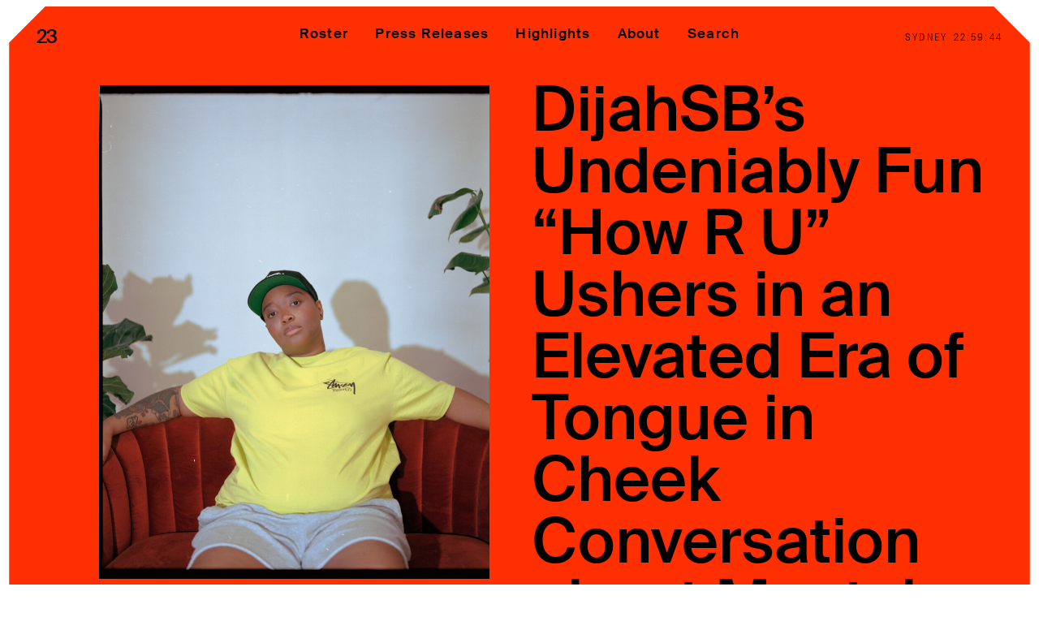

--- FILE ---
content_type: text/html; charset=UTF-8
request_url: https://twntythree.com/dijahsbs-undeniably-fun-how-r-u-ushers-in-an-elevated-era-of-tongue-in-cheek-conversation-about-mental-wellness/
body_size: 10749
content:
<!-- Site by https://lpip.com.au 11111-->
<!DOCTYPE html>
<html lang="en">
<head>
<meta charset="utf-8" />
<meta name="viewport" content="width=device-width, initial-scale=1, maximum-scale=1">
<title>twnty three DijahSB&#039;s Undeniably Fun &quot;How R U&quot; Ushers in an Elevated Era of Tongue in Cheek Conversation about Mental Wellness - twnty three</title>
<meta name="description" content="twntythree">

<meta name='robots' content='index, follow, max-image-preview:large, max-snippet:-1, max-video-preview:-1' />

	<!-- This site is optimized with the Yoast SEO plugin v26.7 - https://yoast.com/wordpress/plugins/seo/ -->
	<link rel="canonical" href="https://twntythree.com/dijahsbs-undeniably-fun-how-r-u-ushers-in-an-elevated-era-of-tongue-in-cheek-conversation-about-mental-wellness/" />
	<meta property="og:locale" content="en_US" />
	<meta property="og:type" content="article" />
	<meta property="og:title" content="DijahSB&#039;s Undeniably Fun &quot;How R U&quot; Ushers in an Elevated Era of Tongue in Cheek Conversation about Mental Wellness - twnty three" />
	<meta property="og:description" content="Polaris Music Prize-shortlisted rapper DijahSB today kicks off their new chapter of sound with their single &#8220;How R U&#8221; produced by Harrison, via Lowly. Listen to the innovative, free-form approach to genre and quick-witted depiction of the everyday life of a Black, non-binary artist on &#8220;How R U&#8221; HERE. &#8220;How R U&#8221; is line after line of raw honesty about the reality [&hellip;]" />
	<meta property="og:url" content="https://twntythree.com/dijahsbs-undeniably-fun-how-r-u-ushers-in-an-elevated-era-of-tongue-in-cheek-conversation-about-mental-wellness/" />
	<meta property="og:site_name" content="twnty three" />
	<meta property="article:publisher" content="https://www.facebook.com/twntythree/" />
	<meta property="article:published_time" content="2023-10-04T15:06:49+00:00" />
	<meta property="article:modified_time" content="2023-10-11T15:09:12+00:00" />
	<meta property="og:image" content="https://twntythree.com/wp-content/uploads/2023/10/fc0d3ca5-f070-576f-6bda-28169ecb2bf8.jpg" />
	<meta property="og:image:width" content="947" />
	<meta property="og:image:height" content="1200" />
	<meta property="og:image:type" content="image/jpeg" />
	<meta name="author" content="Sam Ford" />
	<meta name="twitter:card" content="summary_large_image" />
	<meta name="twitter:creator" content="@twntythreemusic" />
	<meta name="twitter:site" content="@twntythreemusic" />
	<meta name="twitter:label1" content="Written by" />
	<meta name="twitter:data1" content="Sam Ford" />
	<meta name="twitter:label2" content="Est. reading time" />
	<meta name="twitter:data2" content="3 minutes" />
	<script type="application/ld+json" class="yoast-schema-graph">{"@context":"https://schema.org","@graph":[{"@type":"Article","@id":"https://twntythree.com/dijahsbs-undeniably-fun-how-r-u-ushers-in-an-elevated-era-of-tongue-in-cheek-conversation-about-mental-wellness/#article","isPartOf":{"@id":"https://twntythree.com/dijahsbs-undeniably-fun-how-r-u-ushers-in-an-elevated-era-of-tongue-in-cheek-conversation-about-mental-wellness/"},"author":{"name":"Sam Ford","@id":"https://twntythree.com/#/schema/person/fef8d12a61b1b4469dc7419bff9216cb"},"headline":"DijahSB&#8217;s Undeniably Fun &#8220;How R U&#8221; Ushers in an Elevated Era of Tongue in Cheek Conversation about Mental Wellness","datePublished":"2023-10-04T15:06:49+00:00","dateModified":"2023-10-11T15:09:12+00:00","mainEntityOfPage":{"@id":"https://twntythree.com/dijahsbs-undeniably-fun-how-r-u-ushers-in-an-elevated-era-of-tongue-in-cheek-conversation-about-mental-wellness/"},"wordCount":489,"commentCount":0,"publisher":{"@id":"https://twntythree.com/#organization"},"image":{"@id":"https://twntythree.com/dijahsbs-undeniably-fun-how-r-u-ushers-in-an-elevated-era-of-tongue-in-cheek-conversation-about-mental-wellness/#primaryimage"},"thumbnailUrl":"https://twntythree.com/wp-content/uploads/2023/10/fc0d3ca5-f070-576f-6bda-28169ecb2bf8.jpg","inLanguage":"en-US","potentialAction":[{"@type":"CommentAction","name":"Comment","target":["https://twntythree.com/dijahsbs-undeniably-fun-how-r-u-ushers-in-an-elevated-era-of-tongue-in-cheek-conversation-about-mental-wellness/#respond"]}]},{"@type":"WebPage","@id":"https://twntythree.com/dijahsbs-undeniably-fun-how-r-u-ushers-in-an-elevated-era-of-tongue-in-cheek-conversation-about-mental-wellness/","url":"https://twntythree.com/dijahsbs-undeniably-fun-how-r-u-ushers-in-an-elevated-era-of-tongue-in-cheek-conversation-about-mental-wellness/","name":"DijahSB's Undeniably Fun \"How R U\" Ushers in an Elevated Era of Tongue in Cheek Conversation about Mental Wellness - twnty three","isPartOf":{"@id":"https://twntythree.com/#website"},"primaryImageOfPage":{"@id":"https://twntythree.com/dijahsbs-undeniably-fun-how-r-u-ushers-in-an-elevated-era-of-tongue-in-cheek-conversation-about-mental-wellness/#primaryimage"},"image":{"@id":"https://twntythree.com/dijahsbs-undeniably-fun-how-r-u-ushers-in-an-elevated-era-of-tongue-in-cheek-conversation-about-mental-wellness/#primaryimage"},"thumbnailUrl":"https://twntythree.com/wp-content/uploads/2023/10/fc0d3ca5-f070-576f-6bda-28169ecb2bf8.jpg","datePublished":"2023-10-04T15:06:49+00:00","dateModified":"2023-10-11T15:09:12+00:00","breadcrumb":{"@id":"https://twntythree.com/dijahsbs-undeniably-fun-how-r-u-ushers-in-an-elevated-era-of-tongue-in-cheek-conversation-about-mental-wellness/#breadcrumb"},"inLanguage":"en-US","potentialAction":[{"@type":"ReadAction","target":["https://twntythree.com/dijahsbs-undeniably-fun-how-r-u-ushers-in-an-elevated-era-of-tongue-in-cheek-conversation-about-mental-wellness/"]}]},{"@type":"ImageObject","inLanguage":"en-US","@id":"https://twntythree.com/dijahsbs-undeniably-fun-how-r-u-ushers-in-an-elevated-era-of-tongue-in-cheek-conversation-about-mental-wellness/#primaryimage","url":"https://twntythree.com/wp-content/uploads/2023/10/fc0d3ca5-f070-576f-6bda-28169ecb2bf8.jpg","contentUrl":"https://twntythree.com/wp-content/uploads/2023/10/fc0d3ca5-f070-576f-6bda-28169ecb2bf8.jpg","width":947,"height":1200},{"@type":"BreadcrumbList","@id":"https://twntythree.com/dijahsbs-undeniably-fun-how-r-u-ushers-in-an-elevated-era-of-tongue-in-cheek-conversation-about-mental-wellness/#breadcrumb","itemListElement":[{"@type":"ListItem","position":1,"name":"Home","item":"https://twntythree.com/"},{"@type":"ListItem","position":2,"name":"Press Releases","item":"https://twntythree.com/press-releases/"},{"@type":"ListItem","position":3,"name":"DijahSB&#8217;s Undeniably Fun &#8220;How R U&#8221; Ushers in an Elevated Era of Tongue in Cheek Conversation about Mental Wellness"}]},{"@type":"WebSite","@id":"https://twntythree.com/#website","url":"https://twntythree.com/","name":"23","description":"twntythree","publisher":{"@id":"https://twntythree.com/#organization"},"potentialAction":[{"@type":"SearchAction","target":{"@type":"EntryPoint","urlTemplate":"https://twntythree.com/?s={search_term_string}"},"query-input":{"@type":"PropertyValueSpecification","valueRequired":true,"valueName":"search_term_string"}}],"inLanguage":"en-US"},{"@type":"Organization","@id":"https://twntythree.com/#organization","name":"23","url":"https://twntythree.com/","logo":{"@type":"ImageObject","inLanguage":"en-US","@id":"https://twntythree.com/#/schema/logo/image/","url":"https://twntythree.com/wp-content/uploads/2023/03/logo.jpg","contentUrl":"https://twntythree.com/wp-content/uploads/2023/03/logo.jpg","width":1000,"height":1000,"caption":"23"},"image":{"@id":"https://twntythree.com/#/schema/logo/image/"},"sameAs":["https://www.facebook.com/twntythree/","https://x.com/twntythreemusic","https://www.instagram.com/twntythreemusic/","https://open.spotify.com/playlist/6EYhwdjfbKkGEiyCknbRki"]},{"@type":"Person","@id":"https://twntythree.com/#/schema/person/fef8d12a61b1b4469dc7419bff9216cb","name":"Sam Ford","image":{"@type":"ImageObject","inLanguage":"en-US","@id":"https://twntythree.com/#/schema/person/image/","url":"https://secure.gravatar.com/avatar/d8a68eef237779832565c6ed563cad8ed07fc56cb9f969d7d199f76ff333c4bb?s=96&d=mm&r=g","contentUrl":"https://secure.gravatar.com/avatar/d8a68eef237779832565c6ed563cad8ed07fc56cb9f969d7d199f76ff333c4bb?s=96&d=mm&r=g","caption":"Sam Ford"},"sameAs":["http://www.twntythree.com"],"url":"https://twntythree.com/author/sam/"}]}</script>
	<!-- / Yoast SEO plugin. -->


<style id='wp-img-auto-sizes-contain-inline-css' type='text/css'>
img:is([sizes=auto i],[sizes^="auto," i]){contain-intrinsic-size:3000px 1500px}
/*# sourceURL=wp-img-auto-sizes-contain-inline-css */
</style>
<style id='classic-theme-styles-inline-css' type='text/css'>
/*! This file is auto-generated */
.wp-block-button__link{color:#fff;background-color:#32373c;border-radius:9999px;box-shadow:none;text-decoration:none;padding:calc(.667em + 2px) calc(1.333em + 2px);font-size:1.125em}.wp-block-file__button{background:#32373c;color:#fff;text-decoration:none}
/*# sourceURL=/wp-includes/css/classic-themes.min.css */
</style>
<!-- <link rel='stylesheet' id='style-css' href='https://twntythree.com/wp-content/themes/twntythree/dist/style.css?1741181181' type='text/css' media='all' /> -->
<link rel="stylesheet" type="text/css" href="//twntythree.com/wp-content/cache/wpfc-minified/l0dqgtra/3y6tv.css" media="all"/>
<link rel="icon" href="https://twntythree.com/wp-content/uploads/2023/04/cropped-black-logo-32x32.jpg" sizes="32x32" />
<link rel="icon" href="https://twntythree.com/wp-content/uploads/2023/04/cropped-black-logo-192x192.jpg" sizes="192x192" />
<link rel="apple-touch-icon" href="https://twntythree.com/wp-content/uploads/2023/04/cropped-black-logo-180x180.jpg" />
<meta name="msapplication-TileImage" content="https://twntythree.com/wp-content/uploads/2023/04/cropped-black-logo-270x270.jpg" />
<style id='global-styles-inline-css' type='text/css'>
:root{--wp--preset--aspect-ratio--square: 1;--wp--preset--aspect-ratio--4-3: 4/3;--wp--preset--aspect-ratio--3-4: 3/4;--wp--preset--aspect-ratio--3-2: 3/2;--wp--preset--aspect-ratio--2-3: 2/3;--wp--preset--aspect-ratio--16-9: 16/9;--wp--preset--aspect-ratio--9-16: 9/16;--wp--preset--color--black: #000000;--wp--preset--color--cyan-bluish-gray: #abb8c3;--wp--preset--color--white: #ffffff;--wp--preset--color--pale-pink: #f78da7;--wp--preset--color--vivid-red: #cf2e2e;--wp--preset--color--luminous-vivid-orange: #ff6900;--wp--preset--color--luminous-vivid-amber: #fcb900;--wp--preset--color--light-green-cyan: #7bdcb5;--wp--preset--color--vivid-green-cyan: #00d084;--wp--preset--color--pale-cyan-blue: #8ed1fc;--wp--preset--color--vivid-cyan-blue: #0693e3;--wp--preset--color--vivid-purple: #9b51e0;--wp--preset--gradient--vivid-cyan-blue-to-vivid-purple: linear-gradient(135deg,rgb(6,147,227) 0%,rgb(155,81,224) 100%);--wp--preset--gradient--light-green-cyan-to-vivid-green-cyan: linear-gradient(135deg,rgb(122,220,180) 0%,rgb(0,208,130) 100%);--wp--preset--gradient--luminous-vivid-amber-to-luminous-vivid-orange: linear-gradient(135deg,rgb(252,185,0) 0%,rgb(255,105,0) 100%);--wp--preset--gradient--luminous-vivid-orange-to-vivid-red: linear-gradient(135deg,rgb(255,105,0) 0%,rgb(207,46,46) 100%);--wp--preset--gradient--very-light-gray-to-cyan-bluish-gray: linear-gradient(135deg,rgb(238,238,238) 0%,rgb(169,184,195) 100%);--wp--preset--gradient--cool-to-warm-spectrum: linear-gradient(135deg,rgb(74,234,220) 0%,rgb(151,120,209) 20%,rgb(207,42,186) 40%,rgb(238,44,130) 60%,rgb(251,105,98) 80%,rgb(254,248,76) 100%);--wp--preset--gradient--blush-light-purple: linear-gradient(135deg,rgb(255,206,236) 0%,rgb(152,150,240) 100%);--wp--preset--gradient--blush-bordeaux: linear-gradient(135deg,rgb(254,205,165) 0%,rgb(254,45,45) 50%,rgb(107,0,62) 100%);--wp--preset--gradient--luminous-dusk: linear-gradient(135deg,rgb(255,203,112) 0%,rgb(199,81,192) 50%,rgb(65,88,208) 100%);--wp--preset--gradient--pale-ocean: linear-gradient(135deg,rgb(255,245,203) 0%,rgb(182,227,212) 50%,rgb(51,167,181) 100%);--wp--preset--gradient--electric-grass: linear-gradient(135deg,rgb(202,248,128) 0%,rgb(113,206,126) 100%);--wp--preset--gradient--midnight: linear-gradient(135deg,rgb(2,3,129) 0%,rgb(40,116,252) 100%);--wp--preset--font-size--small: 13px;--wp--preset--font-size--medium: 20px;--wp--preset--font-size--large: 36px;--wp--preset--font-size--x-large: 42px;--wp--preset--spacing--20: 0.44rem;--wp--preset--spacing--30: 0.67rem;--wp--preset--spacing--40: 1rem;--wp--preset--spacing--50: 1.5rem;--wp--preset--spacing--60: 2.25rem;--wp--preset--spacing--70: 3.38rem;--wp--preset--spacing--80: 5.06rem;--wp--preset--shadow--natural: 6px 6px 9px rgba(0, 0, 0, 0.2);--wp--preset--shadow--deep: 12px 12px 50px rgba(0, 0, 0, 0.4);--wp--preset--shadow--sharp: 6px 6px 0px rgba(0, 0, 0, 0.2);--wp--preset--shadow--outlined: 6px 6px 0px -3px rgb(255, 255, 255), 6px 6px rgb(0, 0, 0);--wp--preset--shadow--crisp: 6px 6px 0px rgb(0, 0, 0);}:where(.is-layout-flex){gap: 0.5em;}:where(.is-layout-grid){gap: 0.5em;}body .is-layout-flex{display: flex;}.is-layout-flex{flex-wrap: wrap;align-items: center;}.is-layout-flex > :is(*, div){margin: 0;}body .is-layout-grid{display: grid;}.is-layout-grid > :is(*, div){margin: 0;}:where(.wp-block-columns.is-layout-flex){gap: 2em;}:where(.wp-block-columns.is-layout-grid){gap: 2em;}:where(.wp-block-post-template.is-layout-flex){gap: 1.25em;}:where(.wp-block-post-template.is-layout-grid){gap: 1.25em;}.has-black-color{color: var(--wp--preset--color--black) !important;}.has-cyan-bluish-gray-color{color: var(--wp--preset--color--cyan-bluish-gray) !important;}.has-white-color{color: var(--wp--preset--color--white) !important;}.has-pale-pink-color{color: var(--wp--preset--color--pale-pink) !important;}.has-vivid-red-color{color: var(--wp--preset--color--vivid-red) !important;}.has-luminous-vivid-orange-color{color: var(--wp--preset--color--luminous-vivid-orange) !important;}.has-luminous-vivid-amber-color{color: var(--wp--preset--color--luminous-vivid-amber) !important;}.has-light-green-cyan-color{color: var(--wp--preset--color--light-green-cyan) !important;}.has-vivid-green-cyan-color{color: var(--wp--preset--color--vivid-green-cyan) !important;}.has-pale-cyan-blue-color{color: var(--wp--preset--color--pale-cyan-blue) !important;}.has-vivid-cyan-blue-color{color: var(--wp--preset--color--vivid-cyan-blue) !important;}.has-vivid-purple-color{color: var(--wp--preset--color--vivid-purple) !important;}.has-black-background-color{background-color: var(--wp--preset--color--black) !important;}.has-cyan-bluish-gray-background-color{background-color: var(--wp--preset--color--cyan-bluish-gray) !important;}.has-white-background-color{background-color: var(--wp--preset--color--white) !important;}.has-pale-pink-background-color{background-color: var(--wp--preset--color--pale-pink) !important;}.has-vivid-red-background-color{background-color: var(--wp--preset--color--vivid-red) !important;}.has-luminous-vivid-orange-background-color{background-color: var(--wp--preset--color--luminous-vivid-orange) !important;}.has-luminous-vivid-amber-background-color{background-color: var(--wp--preset--color--luminous-vivid-amber) !important;}.has-light-green-cyan-background-color{background-color: var(--wp--preset--color--light-green-cyan) !important;}.has-vivid-green-cyan-background-color{background-color: var(--wp--preset--color--vivid-green-cyan) !important;}.has-pale-cyan-blue-background-color{background-color: var(--wp--preset--color--pale-cyan-blue) !important;}.has-vivid-cyan-blue-background-color{background-color: var(--wp--preset--color--vivid-cyan-blue) !important;}.has-vivid-purple-background-color{background-color: var(--wp--preset--color--vivid-purple) !important;}.has-black-border-color{border-color: var(--wp--preset--color--black) !important;}.has-cyan-bluish-gray-border-color{border-color: var(--wp--preset--color--cyan-bluish-gray) !important;}.has-white-border-color{border-color: var(--wp--preset--color--white) !important;}.has-pale-pink-border-color{border-color: var(--wp--preset--color--pale-pink) !important;}.has-vivid-red-border-color{border-color: var(--wp--preset--color--vivid-red) !important;}.has-luminous-vivid-orange-border-color{border-color: var(--wp--preset--color--luminous-vivid-orange) !important;}.has-luminous-vivid-amber-border-color{border-color: var(--wp--preset--color--luminous-vivid-amber) !important;}.has-light-green-cyan-border-color{border-color: var(--wp--preset--color--light-green-cyan) !important;}.has-vivid-green-cyan-border-color{border-color: var(--wp--preset--color--vivid-green-cyan) !important;}.has-pale-cyan-blue-border-color{border-color: var(--wp--preset--color--pale-cyan-blue) !important;}.has-vivid-cyan-blue-border-color{border-color: var(--wp--preset--color--vivid-cyan-blue) !important;}.has-vivid-purple-border-color{border-color: var(--wp--preset--color--vivid-purple) !important;}.has-vivid-cyan-blue-to-vivid-purple-gradient-background{background: var(--wp--preset--gradient--vivid-cyan-blue-to-vivid-purple) !important;}.has-light-green-cyan-to-vivid-green-cyan-gradient-background{background: var(--wp--preset--gradient--light-green-cyan-to-vivid-green-cyan) !important;}.has-luminous-vivid-amber-to-luminous-vivid-orange-gradient-background{background: var(--wp--preset--gradient--luminous-vivid-amber-to-luminous-vivid-orange) !important;}.has-luminous-vivid-orange-to-vivid-red-gradient-background{background: var(--wp--preset--gradient--luminous-vivid-orange-to-vivid-red) !important;}.has-very-light-gray-to-cyan-bluish-gray-gradient-background{background: var(--wp--preset--gradient--very-light-gray-to-cyan-bluish-gray) !important;}.has-cool-to-warm-spectrum-gradient-background{background: var(--wp--preset--gradient--cool-to-warm-spectrum) !important;}.has-blush-light-purple-gradient-background{background: var(--wp--preset--gradient--blush-light-purple) !important;}.has-blush-bordeaux-gradient-background{background: var(--wp--preset--gradient--blush-bordeaux) !important;}.has-luminous-dusk-gradient-background{background: var(--wp--preset--gradient--luminous-dusk) !important;}.has-pale-ocean-gradient-background{background: var(--wp--preset--gradient--pale-ocean) !important;}.has-electric-grass-gradient-background{background: var(--wp--preset--gradient--electric-grass) !important;}.has-midnight-gradient-background{background: var(--wp--preset--gradient--midnight) !important;}.has-small-font-size{font-size: var(--wp--preset--font-size--small) !important;}.has-medium-font-size{font-size: var(--wp--preset--font-size--medium) !important;}.has-large-font-size{font-size: var(--wp--preset--font-size--large) !important;}.has-x-large-font-size{font-size: var(--wp--preset--font-size--x-large) !important;}
/*# sourceURL=global-styles-inline-css */
</style>
</head>
<body class="wp-singular post-template-default single single-post postid-20976 single-format-standard wp-theme-twntythree">
<header id="header" class="locked">
  <div class="inner">
    <div class="container-fluid">
      <div class="row middle-xs">

        <div class="col-xs-6">
          <a href="https://twntythree.com" class="logo">23</a>
        </div>

        <div class="col-xs-6 nav-toggle-container">
          <a id="nav-toggle" href="#" class="nav-toggle font-size-md">Menu</a>
          <div class="clock-container">
            <div class="clock-location" data-location="sydney">Sydney</div>
            <div class="clock-time">00:00:00</div>
          </div>
        </div>

      </div>
    </div>

    <nav id="nav" class="nav">
      <div class="inner">
        <div class="container-fluid center-sm">
          <div class="row">
            <div class="col-xs-12">
              <div class="menu-header-menu-container"><ul id="menu-header-menu" class="menu"><li id="menu-item-15137" class="menu-item menu-item-type-post_type_archive menu-item-object-talent menu-item-15137"><a href="https://twntythree.com/roster/">Roster</a></li>
<li id="menu-item-28" class="menu-item menu-item-type-post_type menu-item-object-page current_page_parent menu-item-28"><a href="https://twntythree.com/press-releases/">Press Releases</a></li>
<li id="menu-item-15138" class="menu-item menu-item-type-post_type_archive menu-item-object-highlight menu-item-15138"><a href="https://twntythree.com/highlights/">Highlights</a></li>
<li id="menu-item-30" class="menu-item menu-item-type-post_type menu-item-object-page menu-item-30"><a href="https://twntythree.com/about/">About</a></li>
<li id="menu-item-15225" class="search-toggle menu-item menu-item-type-custom menu-item-object-custom menu-item-15225"><a href="/?s=">Search</a></li>
</ul></div>            </div>
          </div>
        </div>
      </div>
     
      <div id="search-menu">
        <form role="search" method="get" id="searchform" class="searchform" action="/?s=Search">
          <input type="input" class="this" value="" name="s" id="s" placeholder="Search" tabindex="1">
          <input type="submit" id="searchsubmit" value="Search" class="search">

          <div id="search-close" class="close">
              <svg id="Layer_1" data-name="Layer 1" xmlns="http://www.w3.org/2000/svg" width="13.44" height="13.44" viewBox="0 0 13.44 13.44">
                <line x1=".35" y1="13.08" x2="13.08" y2=".35" fill="none" stroke="#000000" stroke-miterlimit="10"/>
                <line x1=".35" y1=".35" x2="13.08" y2="13.08" fill="none" stroke="#000000" stroke-miterlimit="10"/>
              </svg>
          </div>
        </form>
      </div>
      <div class="hide-desktop nav-footer">
          <p>23 is an independent music PR and management firm.<br />
Based on Gadigal Land/Sydney and in New York City.<br />
&copy; TWNTY THREE PR PTY LTD &copy; 23 PR INC. </p>
        </div>
    </nav>
   
  </div>
</header>
<main>
  <div class="main-inner">      <section class="post relative">
    <div class="container-fluid intro" data-padding-bottom="medium">
        <div class="bg-color"><div class="inner"></div></div>
        <div class="row" data-padding-top="small" data-padding-bottom="large">
            <div class="col-xs-12 col-sm-6 feature-img">
                              <img src="https://twntythree.com/wp-content/uploads/2023/10/fc0d3ca5-f070-576f-6bda-28169ecb2bf8.jpg"/>
                          </div>
            <div class="col-xs-12 col-sm-6 font-size-xl title">
              <h1>DijahSB&#8217;s Undeniably Fun &#8220;How R U&#8221; Ushers in an Elevated Era of Tongue in Cheek Conversation about Mental Wellness</h1>
              <div class="photo-credit">Photo by Vonny Lorde</div>
            </div>
        </div>
        <div class="row">
          <div class="col-xs-12 col-sm-6 left_column">
            <div class="date">October 5 2023</div>
              <div class="left_content_1">
                                
                  <h2>PRAISE FOR                                                             DijahSB                      
                                      </h2>
                                      <figure class="font-size-lg">
                    <p>&ldquo;The perfect balance between brutal honesty and playful one-liners&rdquo;</p>
                    <figcaption>The FADER</figcaption>
                    </figure>
                                      <figure class="font-size-lg">
                    <p>&ldquo;Supremely fresh and fun&rdquo;</p>
                    <figcaption>NPR Music</figcaption>
                    </figure>
                                      <figure class="font-size-lg">
                    <p>&ldquo;The ultimate soundtrack to the adventurous parts of life, when times are good and the journey is as lively as the destination&rdquo;</p>
                    <figcaption>Consequence</figcaption>
                    </figure>
                                      <figure class="font-size-lg">
                    <p>&ldquo;Upbeat, vibrant joint with a dash of chillwave&rdquo;</p>
                    <figcaption>HotNewHipHop</figcaption>
                    </figure>
                                      <figure class="font-size-lg">
                    <p>&ldquo;A cool and comfortable confidence that’s instantly infectious&rdquo;</p>
                    <figcaption>OkayPlayer</figcaption>
                    </figure>
                                                </div>
                                              <div class="left_column_image font-size-lg">
                                      <a href="https://lowly.ffm.to/how-r-u">
                                        <img src="https://twntythree.com/wp-content/uploads/2023/10/300e9eb1-94a0-c5e9-509f-9b59f41cdf96.jpeg" alt="" />
                                      </a>
                                  </div>
                            <div class="left_content_2 font-size-lg">
                              </div>
              <div class="left_content_3 font-size-lg">
                <p>&#8220;<strong>How R U</strong>&#8221; is out now, buy/stream it <a href="https://lowly.ffm.to/how-r-u" target="_blank" rel="noopener"><u>here</u>.</a></p>
              </div>
            </div>
            <div class="col-xs-12 col-sm-6 font-size-lg right_column">
                          <div class="the-content">
                <p>Polaris Music Prize-shortlisted rapper <strong>DijahSB</strong> today kicks off their new chapter of sound with their single &#8220;How R U&#8221; produced by Harrison, via Lowly. Listen to the innovative, free-form approach to genre and quick-witted depiction of the everyday life of a Black, non-binary artist on &#8220;How R U&#8221; <a href="https://lowly.ffm.to/how-r-u" target="_blank" rel="noopener">HERE.</a></p>
<p>&#8220;How R U&#8221; is line after line of raw honesty about the reality of battling with mental health, while keeping it light with clever similes and vivid imagery <em>&#8220;Feel like Velma when she looses her glasses I be feelin&#8217; around,&#8221; </em>they pain in the first verse before heading into the ever-smooth chorus,<em> &#8220;I don&#8217;t know how to react these days when people ask how are you tell you I&#8217;m fine but my eyes tell you the truth,&#8221;</em> all flowing over a sunny, repetitive beat that mirrors the cyclical nature of pretending you&#8217;re feeling fine when you&#8217;re struggling on the inside.</p>
<p><em>&#8220;And I&#8217;m making it through what I thought was the hard part / I&#8217;m asking questions like Nardwuar / I mastered the art form now I gotta match the biz / but its hard when everybody here cappin&#8217; to live&#8221;</em></p>
<p>Of the track, DijahSB says, <em>&#8220;&#8221;I wrote How R U during the pandemic, it really became a phrase that I began not knowing how to answer anymore so I also stopped asking it, because it felt like no matter what walk of life you came from, you were struggling during that time, and to me it&#8217;s only gotten worse. So I feel like this song could literally come out between today and 2019 and still have the same impact.&#8221;</em></p>
<p>Today&#8217;s release follows their recent <em>Tasty Raps Vol. 2 </em>produced by Clairmont the Second (fans at FADER, Complex, and more), and a string of singles and collaborations with ZZ Ward on &#8220;Baby Don&#8217;t,&#8221; veggi on &#8220;EXEPTIONAL&#8221; + &#8216;Lisa Leslie,&#8221; Mick Jenkins on &#8220;Here to Dance&#8221; (whose previous work includes collaborations with the likes of KAYTRANADA, Disclosure, Noname, BADBADNOTGOOD, Ghostface Killah, EarthGang), and more, alongside the earlier<em> 2022 The EP</em> (ft. Keys N Krates, Terrell Morris).</p>
<p>DijahSB&#8217;s second full-length album <em>Head Above the Waters</em> delivered the Toronto artist to wider international attention, garnering praise from Clash, Gal-Dem, Fader, Complex, Exclaim, NPR Music, Consequence, OkayPlayer and more. Alongside their Polaris Music Prize nomination, 2021 also saw the emcee named as a finalist for the 2021 SOCAN Songwriting Prize, Canada’s only publicly-voted major songwriting award, for the single “Frontin’ Like Pharrell” from their debut LP, <em>2020 The Album</em>. With tens of thousands of listeners across streaming platforms and features on popular Spotify playlists including Northern Bars, Fresh Finds, and Fresh Finds Hip Hop, Dijah’s music has also been featured on Hulu’s <em>Single Drunk Female</em> and <em>Crush</em>, Netflix’s <em>Survival of the Thickest</em>, amongst ads for Google, Android, and Crown Royal Whiskey.</p>
              </div>
               
              <div class="">
                              </div>
                              <div class="keep_in_touch">
                  <p>Keep in touch</p>

                  
<div class="social-links inline-list">
  <ul>
          <li> 
          <a href="https://www.instagram.com/DijahSB/" target="_blank">
            <svg xmlns="http://www.w3.org/2000/svg" width="100" height="100" viewBox="0 0 100 100">
              <path d="M49.9,36.83c-.12,0-.24,0-.36,0-3.21,0-6.26,1.26-8.64,3.57-2.57,2.5-4.05,6.01-4.05,9.61,0,7.26,5.9,13.17,13.14,13.17s12.98-5.82,13.15-13.24c.08-3.74-.99-6.92-3.11-9.19-2.27-2.43-5.78-3.79-10.13-3.91" />
              <path d="M70.3,34.21c-2.55,0-4.62-2.07-4.62-4.63s2.07-4.63,4.62-4.63,4.62,2.07,4.62,4.63-2.07,4.63-4.62,4.63m-.48,15.87c-.11,5.3-2.2,10.25-5.87,13.96-3.72,3.76-8.68,5.83-13.95,5.83-10.93,0-19.82-8.91-19.82-19.86,0-5.4,2.22-10.66,6.08-14.41,3.77-3.66,8.68-5.6,13.85-5.45,6.17,.18,11.29,2.27,14.81,6.03,3.33,3.57,5.03,8.38,4.91,13.91m-4.83-31.88h-29.98c-8.74,0-15.85,7.12-15.85,15.88v32.05c0,8.76,7.11,15.88,15.85,15.88h29.98c8.74,0,15.85-7.12,15.85-15.88V34.08c0-8.76-7.11-15.88-15.85-15.88" />
              <path d="M86.3,66.13c0,11.78-9.56,21.36-21.32,21.36h-29.98c-11.75,0-21.31-9.58-21.31-21.36V34.08c0-11.78,9.56-21.36,21.31-21.36h29.98c11.75,0,21.32,9.58,21.32,21.36v32.05ZM78.24,0H21.76C9.74,0,0,9.81,0,21.91v56.19c0,12.1,9.74,21.91,21.76,21.91h56.49c12.02,0,21.76-9.81,21.76-21.91V21.91c0-12.1-9.74-21.91-21.76-21.91"/>
            </svg>
          </a>
      </li>
     
          <li>
        <a href="https://open.spotify.com/artist/4H9N7llvyhoddyD2oIrXWt?si=xHea5iWsQWWZo9kAt1gXDA" target="_blank">
          <svg xmlns="http://www.w3.org/2000/svg" width="100" height="100" viewBox="0 0 100 100">
            <path d="M81.88,45c-.75,0-1.51-.18-2.22-.55-28.51-14.97-57.8-6.01-58.09-5.92-2.52,.8-5.2-.6-5.99-3.12-.79-2.52,.6-5.2,3.12-5.99,1.35-.42,33.41-10.24,65.41,6.57,2.34,1.23,3.23,4.12,2.01,6.45-.85,1.63-2.51,2.56-4.23,2.56m-2.78,13.35c-.72,1.25-2.03,1.95-3.37,1.95-.66,0-1.32-.17-1.93-.52-24.73-14.22-49.65-5.94-49.9-5.86-2.03,.69-4.24-.38-4.93-2.41-.7-2.03,.38-4.23,2.41-4.93,1.15-.39,28.53-9.49,56.29,6.47,1.86,1.07,2.5,3.44,1.43,5.3m-6.21,13.84c-.62,1.03-1.7,1.59-2.82,1.59-.58,0-1.16-.15-1.69-.47-19.69-11.84-43.03-4.99-43.26-4.92-1.73,.52-3.57-.46-4.09-2.19-.53-1.73,.45-3.57,2.18-4.1,1.06-.32,26.32-7.8,48.56,5.58,1.55,.93,2.06,2.95,1.12,4.51M50,0C22.39,0,0,22.39,0,50s22.39,50,50,50,50-22.39,50-50S77.61,0,50,0"/>
          </svg>
        </a>
      </li>
     
          <li>
        <a href="https://twitter.com/DijahSB" target="_blank">
          <svg xmlns="http://www.w3.org/2000/svg" width="100" height="100" viewBox="0 0 100 100">
            <path d="M76.51,36.4c.03,.59,.04,1.18,.04,1.77,0,18.07-13.76,38.92-38.91,38.92-7.72,0-14.91-2.27-20.97-6.15,1.07,.13,2.16,.19,3.26,.19,6.41,0,12.3-2.19,16.99-5.85-5.99-.11-11.04-4.06-12.78-9.5,.83,.16,1.69,.25,2.57,.25,1.25,0,2.46-.17,3.6-.48-6.26-1.26-10.97-6.79-10.97-13.41,0-.06,0-.12,0-.17,1.84,1.03,3.95,1.64,6.19,1.71-3.67-2.45-6.08-6.64-6.08-11.38,0-2.51,.67-4.86,1.85-6.88,6.75,8.27,16.82,13.72,28.19,14.29-.23-1-.35-2.04-.35-3.12,0-7.55,6.12-13.68,13.68-13.68,3.93,0,7.49,1.66,9.98,4.32,3.12-.61,6.04-1.75,8.69-3.32-1.02,3.19-3.19,5.88-6.01,7.57,2.77-.33,5.4-1.07,7.85-2.15-1.83,2.74-4.15,5.15-6.83,7.08M0,100H100V0H0V100Z"/>
          </svg>
        </a>
      </li>
     
          <li>
        <a href="https://www.youtube.com/channel/UCqahJ1OI1qCAo30LfADTxxQ" target="_blank">
          <svg xmlns="http://www.w3.org/2000/svg" width="100" height="100" viewBox="0 0 100 100">
            <path d="M70.71,49.93l-38.29,20.41V29.65l38.29,20.28Zm29.29,28.16V21.91c0-12.1-9.74-21.91-21.76-21.91H21.76C9.74,0,0,9.81,0,21.91v56.19c0,12.1,9.74,21.91,21.76,21.91h56.49c12.02,0,21.76-9.81,21.76-21.91" />
          </svg>
        </a>
      </li>
     
          <li>
        <a href="https://soundcloud.com/dijahsb" target="_blank">
          <svg xmlns="http://www.w3.org/2000/svg" width="100" height="100" viewBox="0 0 100 100">
            <path d="M91.04,56.95c0,5.59-4.52,10.12-10.09,10.12-.18,0-27.96-.01-27.98-.02-.6-.06-1.08-.58-1.09-1.2V33.75c0-.59,.21-.89,.97-1.19,1.96-.76,4.18-1.21,6.46-1.21,9.31,0,16.94,7.15,17.74,16.27,1.2-.51,2.52-.79,3.9-.79,5.58,0,10.09,4.53,10.09,10.12m-39.62,.67l-.5,8.27h0c0,.6-.51,1.1-1.11,1.1s-1.1-.5-1.11-1.1l-.46-8.27,.46-22.79c0-.61,.51-1.11,1.11-1.11s1.1,.5,1.11,1.11l.5,22.79Zm-3.57,0l-.44,8.39c-.01,.57-.48,1.04-1.04,1.04s-1.03-.47-1.04-1.03c0,0-.39-8.39-.39-8.4l.39-20.89c0-.58,.48-1.04,1.04-1.04s1.03,.47,1.04,1.04l.44,20.89Zm-3.48,0l-.49,8.45h0c-.01,.54-.44,.96-.97,.96s-.96-.43-.97-.96l-.43-8.45,.43-17.56c.01-.54,.44-.97,.97-.97s.96,.43,.97,.97l.49,17.56Zm-3.46,0l-.53,8.5h0c-.01,.5-.41,.89-.9,.89s-.89-.4-.9-.89l-.48-8.5,.48-18.22c.01-.5,.41-.9,.9-.9s.89,.4,.9,.9l.54,18.22Zm-3.43,0l-.58,8.58h0c-.02,.46-.38,.83-.83,.83s-.82-.36-.83-.82l-.52-8.58,.52-18.7c.01-.46,.38-.83,.83-.83s.82,.36,.83,.83l.58,18.7Zm-3.41,0l-.63,8.63c-.02,.42-.35,.75-.76,.75s-.75-.33-.76-.75l-.56-8.64,.56-18.09c.01-.43,.35-.76,.76-.76s.74,.33,.76,.76l.63,18.09Zm-3.38,0l-.68,8.72c-.02,.39-.32,.69-.69,.69s-.67-.3-.69-.68l-.6-8.73,.6-16.7c.02-.38,.32-.69,.69-.69s.67,.3,.69,.69l.68,16.7Zm-3.35,0l-.73,8.78h0c-.02,.34-.29,.61-.62,.61s-.6-.27-.62-.61l-.64-8.78,.64-13.59c.02-.35,.29-.62,.62-.62s.6,.27,.62,.62l.73,13.59Zm-3.32,0l-.78,8.78c-.02,.31-.26,.54-.55,.54s-.53-.23-.55-.54l-.68-8.78,.68-8.35c.02-.31,.26-.54,.55-.54s.53,.23,.55,.54l.78,8.36Zm-3.3,0l-.82,8.71c-.02,.27-.23,.47-.48,.47s-.46-.2-.48-.47l-.72-8.71,.72-9c.02-.27,.23-.48,.48-.48s.46,.2,.48,.47l.82,9.01Zm-3.27,0l-.87,8.45c-.03,.23-.2,.4-.41,.4s-.39-.17-.41-.4l-.77-8.44,.77-8.76c.02-.23,.2-.4,.41-.4s.39,.17,.41,.4l.87,8.76Zm-3.25,0l-.92,7.22c-.03,.2-.17,.33-.34,.33s-.32-.14-.34-.33l-.81-7.22,.81-7.39c.02-.19,.17-.33,.34-.33s.31,.14,.34,.33l.92,7.39Zm-3.25,0l-.71,4.49c-.03,.19-.16,.32-.33,.32s-.31-.13-.33-.32l-.6-4.49,.6-4.57c.02-.19,.16-.32,.33-.32s.3,.13,.33,.32l.71,4.57Zm89.07,20.49V21.91c0-12.1-9.74-21.91-21.76-21.91H21.76C9.74,0,0,9.81,0,21.91v56.19c0,12.1,9.74,21.91,21.76,21.91h56.49c12.02,0,21.76-9.81,21.76-21.91" />
          </svg>
        </a>
      </li>
     
  </ul>
</div>                </div>
               
            </div>
        </div>
      </div>
    </section>
  
<div class="footer-headline" data-padding-top="large" data-padding-bottom="small">
  <div class="container-fluid">
    <div class="row center-xs">
      <div class="col-xs-12">
        <h1>We share artist’s stories,<br />
we love what we do.</h1>
      </div>
    </div>
  </div>
</div>

<footer id="footer">
  <div class="container-fluid">
    <div class="row center-xs">
      <div class="col-xs-12">
        <a href="#" class="logo">
          <svg id="Logo" xmlns="http://www.w3.org/2000/svg" width="64.21" height="95.22" viewBox="0 0 64.21 95.22">
  <path d="M58.32,44.72h-.01c-1.12-.36-2.4-.65-3.85-.86l-1.97-.28h-.02l-35.01-4.13c-4.47-.66-5.54-3.69-.92-6.39,4.9-2.87,9.16-3.97,15.34-2.87l7.67,1.38c8.8,1.6,14.06-3.64,14.06-10.41,0-2.75-.18-5.4-1.42-7.75v-.02h0C47.69,5.02,37.62-.32,26.39,.01,14.11,.38,3.98,7.61,.46,17.35c-.1,.24-.18,.47-.24,.69h0c-.14,.5-.22,.96-.22,1.36,0,3.86,11.22,5.9,16.62,2.04l11.4-9.54c5.92-4.88,10.68-4.44,14.3-3.34,4.26,1.27,6.03,4.89,2.77,6.59L9.33,31.3c-4.83,2.53-9.33,5.44-9.33,10.51s4.43,11.39,17.43,11.39l38.78-4.52,1.36-.16h0c.37-.04,.78-.07,1.32-.11,1.17-.08,2.93,.3,2.74,1.92-.18,1.23-.62,2.01-3.51,2.62-.7,.17-1.49,.3-2.38,.39l-29.79,2.8c-6.51,.63-8.09,3.04-8.57,5.04-.62,2.6,.6,5.35,5.79,6.6l17.76,4.35,7.59,1.81c3.32,.82,4.47,2.07,4.29,3.68-.17,1.56-1.77,2.9-4.94,2.26l-1.01-.2c-.21-.03-.42-.07-.65-.12l-33.76-6.53c-5.14-1.13-6.72,.32-7.13,2.06-.15,.61-.15,1.48,.02,2.5h-.02c.03,.12,.06,.24,.09,.38,.31,1.55,.99,3.39,2.14,5.21,4.61,7.59,14.68,12.04,25.17,12.04,14.65,0,26.73-9.61,28.48-22.03,.04-.24,.08-.48,.1-.72v-.21l.02-.06h0c.29-4.91-4.54-8.09-11.76-6.93l-13.92,2.13c-.14,.02-.28,.04-.41,.05l-.48,.06c-1.4,.14-2.19-.41-2.26-1.08v-.05c-.04-.6,.48-1.28,1.63-1.66l3.54-1.17,20.09-6.82c3.56-1.28,5.85-3.03,6.33-5.03,.69-2.87-1.16-5.49-5.75-6.96Z" fill="#000000"/>
</svg>        </a>
      </div>
    </div>
  </div>
  <div class="container-fluid">
    <div class="row center-xs start-sm">
      <div class="col-xs-12 col-sm-6">
        <div class="inner">
          <p><p>23 is an independent music PR and management firm.<br />
Based on Gadigal Land/Sydney and in New York City.<br />
&copy; TWNTY THREE PR PTY LTD &copy; 23 PR INC. </p>
</p>
        </div>
      </div>
      <div class="col-xs-12 col-sm-6">
        <div class="inner">
          <div class="signup-form-container-22">
            <p><a id="signup-toggle-22" href="https://twntythree.us11.list-manage.com/subscribe?u=b711afdcd18faf303fbecbc56&id=64df5cca40">Join Mailing List</a></p>
            <form id="signup-form-22" class="validate" action="https://twntythree.us11.list-manage.com/subscribe/post?u=b711afdcd18faf303fbecbc56&id=64df5cca40" method="post" name="mc-embedded-subscribe-form" novalidate="" target="_blank">
            <input id="mce-EMAIL" class="email-input" required name="EMAIL" type="email" value="" placeholder="Email Address">
            <input id="mc-embedded-subscribe" class="email-submit" name="subscribe" type="submit" value="Send">
            </form>

          </div>
          <p><p><a href="mailto:hello@twntythree.com">hello@twntythree.com</a></p>
</p>
          <p><div class="inline-list"><ul id="menu-social-links" class="menu"><li id="menu-item-15139" class="menu-item menu-item-type-custom menu-item-object-custom menu-item-15139"><a href="https://www.instagram.com/twntythreemusic/">Instagram</a></li>
<li id="menu-item-15140" class="menu-item menu-item-type-custom menu-item-object-custom menu-item-15140"><a href="https://open.spotify.com/playlist/6EYhwdjfbKkGEiyCknbRki">Spotify</a></li>
<li id="menu-item-15141" class="menu-item menu-item-type-custom menu-item-object-custom menu-item-15141"><a href="https://www.facebook.com/twntythree/">Facebook</a></li>
<li id="menu-item-15142" class="menu-item menu-item-type-custom menu-item-object-custom menu-item-15142"><a href="https://twitter.com/twntythreemusic">Twitter</a></li>
</ul></div></p>
      </div>
  </div>
</footer>

</div>
</main>

<div class="blocker">
  <div id="subscibe-modal" class="modal subscribe-modal" data-modal="subscribe">
    <div class="popup">
      <div class="close">Close</div>
      <!DOCTYPE html><html><head><meta charset='UTF-8' /></head><body class='GF_AJAX_POSTBACK'><p class="gform_not_found">Oops! We could not locate your form.</p></body></html></div>
  </div>
</div>

<svg width="0" height="0">
  <defs>
    <clipPath id="shape1" clipPathUnits="objectBoundingBox">
      <path d="M0.114,0 s0,0.11,-0.111,0.11 V0.89 s0.111,0,0.111,0.11 H0.892 s0,-0.11,0.111,-0.11 V0.11 S0.892,0.11,0.892,0 H0.114" fill="#000000"/>
    </clipPath>
  </defs>
</svg>
<div class="gsap-mouse-cursor"></div>

<script type="speculationrules">
{"prefetch":[{"source":"document","where":{"and":[{"href_matches":"/*"},{"not":{"href_matches":["/wp-*.php","/wp-admin/*","/wp-content/uploads/*","/wp-content/*","/wp-content/plugins/*","/wp-content/themes/twntythree/*","/*\\?(.+)"]}},{"not":{"selector_matches":"a[rel~=\"nofollow\"]"}},{"not":{"selector_matches":".no-prefetch, .no-prefetch a"}}]},"eagerness":"conservative"}]}
</script>
<script type="text/javascript" src="https://twntythree.com/wp-content/themes/twntythree/dist/scripts.js?1741065000" id="scripts-js"></script>
</body>
</html><!-- WP Fastest Cache file was created in 0.185 seconds, on January 20, 2026 @ 7:28 am -->